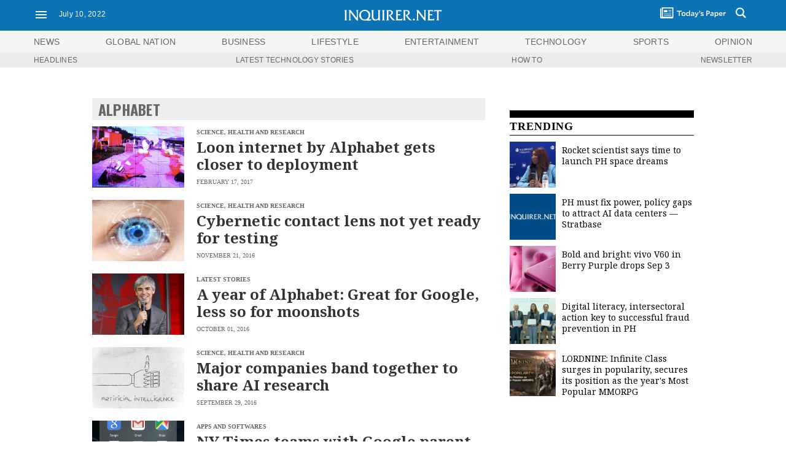

--- FILE ---
content_type: text/css
request_url: https://technology.inquirer.net/wp-content/cache/min/4/landing2017/2024-ch-inlines.css?ver=1741501452
body_size: 98
content:
#mgid-pad{width:98%;margin:0 auto 30px}.mgid-mob{display:none}@media all and (min-width:0) and (max-width:719px){.mgid-mob{display:block}.mgid-desk{display:none}}#inq_section,#op-sec-wrap{overflow:visible!important}.header{z-index:10001!important}.stickyskin{position:fixed!important;top:60px!important}#search .cse form.gsc-search-box,#search form.gsc-search-box{background:none!important;border:none!important;margin:0px!important;box-shadow:none!important;padding-right:2px!important}#search .gsc-search-button{display:none!important}#search .gsc-input{border:none!important;width:151px!important;padding:6px!important;height:17px!important}#search table.gsc-search-box{margin-top:-10px!important}#search .gsc-input-box{border:none!important}#search .gssb_c{top:92px!important;z-index:99999!important;position:fixed!important}#new-gl-search .gsc-input-box{padding-top:0px!important;padding-bottom:0px!important;border-radius:0px!important}.gsc-input-box{padding-top:0px!important;padding-bottom:0px!important;border-radius:0px!important}#search .gsc-input-box{padding-top:0px!important;padding-bottom:0px!important;border-radius:0px!important}.gsc-search-button-v2{width:auto;padding:11px 10px;margin:0;border-radius:0px!important}#search{margin-top:0px!important;border-left:0px!important}#lb_wrap_article{padding-top:0px!important;margin-bottom:10px!important}#cmr-bgi,#gl-grad{cursor:pointer}#ncg-img img{width:auto;height:100%}#ncg-img{overflow:hidden}